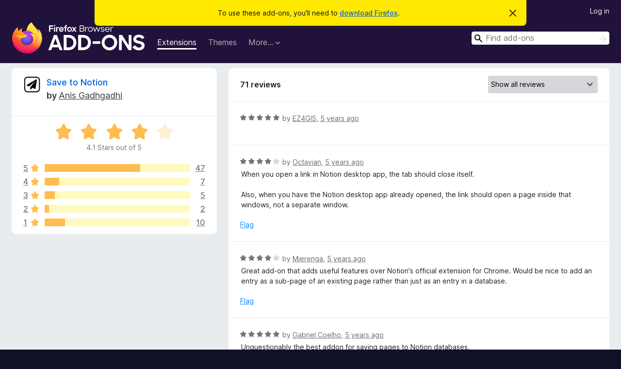

--- FILE ---
content_type: text/html; charset=utf-8
request_url: https://addons.mozilla.org/en-US/firefox/addon/save-to-notion/reviews/?page=3
body_size: 9977
content:
<!DOCTYPE html>
<html lang="en-US" dir="ltr"><head><title data-react-helmet="true">Reviews for Save to Notion – Add-ons for Firefox (en-US)</title><meta charSet="utf-8"/><meta name="viewport" content="width=device-width, initial-scale=1"/><link href="/static-frontend/Inter-roman-subset-en_de_fr_ru_es_pt_pl_it.var.2ce5ad921c3602b1e5370b3c86033681.woff2" crossorigin="anonymous" rel="preload" as="font" type="font/woff2"/><link href="/static-frontend/amo-2c9b371cc4de1aad916e.css" integrity="sha512-xpIl0TE0BdHR7KIMx6yfLd2kiIdWqrmXT81oEQ2j3ierwSeZB5WzmlhM7zJEHvI5XqPZYwMlGu/Pk0f13trpzQ==" crossorigin="anonymous" rel="stylesheet" type="text/css"/><meta data-react-helmet="true" name="description" content="Reviews and ratings for Save to Notion. Find out what other users think about Save to Notion and add it to your Firefox Browser."/><link rel="shortcut icon" href="/favicon.ico?v=3"/><link data-react-helmet="true" title="Firefox Add-ons" rel="search" type="application/opensearchdescription+xml" href="/en-US/firefox/opensearch.xml"/><link data-react-helmet="true" rel="canonical" href="https://addons.mozilla.org/en-US/firefox/addon/save-to-notion/reviews/"/></head><body><div id="react-view"><div class="Page-amo"><header class="Header"><div class="Notice Notice-warning GetFirefoxBanner Notice-dismissible"><div class="Notice-icon"></div><div class="Notice-column"><div class="Notice-content"><p class="Notice-text"><span class="GetFirefoxBanner-content">To use these add-ons, you&#x27;ll need to <a class="Button Button--none GetFirefoxBanner-button" href="https://www.mozilla.org/firefox/download/thanks/?s=direct&amp;utm_campaign=amo-fx-cta&amp;utm_content=banner-download-button&amp;utm_medium=referral&amp;utm_source=addons.mozilla.org">download Firefox</a>.</span></p></div></div><div class="Notice-dismisser"><button class="Button Button--none Notice-dismisser-button" type="submit"><span class="Icon Icon-inline-content IconXMark Notice-dismisser-icon"><span class="visually-hidden">Dismiss this notice</span><svg class="IconXMark-svg" version="1.1" xmlns="http://www.w3.org/2000/svg" xmlns:xlink="http://www.w3.org/1999/xlink"><g class="IconXMark-path" transform="translate(-1.000000, -1.000000)" fill="#0C0C0D"><path d="M1.293,2.707 C1.03304342,2.45592553 0.928787403,2.08412211 1.02030284,1.73449268 C1.11181828,1.38486324 1.38486324,1.11181828 1.73449268,1.02030284 C2.08412211,0.928787403 2.45592553,1.03304342 2.707,1.293 L8,6.586 L13.293,1.293 C13.5440745,1.03304342 13.9158779,0.928787403 14.2655073,1.02030284 C14.6151368,1.11181828 14.8881817,1.38486324 14.9796972,1.73449268 C15.0712126,2.08412211 14.9669566,2.45592553 14.707,2.707 L9.414,8 L14.707,13.293 C15.0859722,13.6853789 15.0805524,14.3090848 14.6948186,14.6948186 C14.3090848,15.0805524 13.6853789,15.0859722 13.293,14.707 L8,9.414 L2.707,14.707 C2.31462111,15.0859722 1.69091522,15.0805524 1.30518142,14.6948186 C0.919447626,14.3090848 0.91402779,13.6853789 1.293,13.293 L6.586,8 L1.293,2.707 Z"></path></g></svg></span></button></div></div><div class="Header-wrapper"><div class="Header-content"><a class="Header-title" href="/en-US/firefox/"><span class="visually-hidden">Firefox Browser Add-ons</span></a></div><ul class="SectionLinks Header-SectionLinks"><li><a class="SectionLinks-link SectionLinks-link-extension SectionLinks-link--active" href="/en-US/firefox/extensions/">Extensions</a></li><li><a class="SectionLinks-link SectionLinks-link-theme" href="/en-US/firefox/themes/">Themes</a></li><li><div class="DropdownMenu SectionLinks-link SectionLinks-dropdown"><button class="DropdownMenu-button" title="More…" type="button" aria-haspopup="true"><span class="DropdownMenu-button-text">More…</span><span class="Icon Icon-inverted-caret"></span></button><ul class="DropdownMenu-items" aria-hidden="true" aria-label="submenu"><li class="DropdownMenuItem DropdownMenuItem-section SectionLinks-subheader">for Firefox</li><li class="DropdownMenuItem DropdownMenuItem-link"><a class="SectionLinks-dropdownlink" href="/en-US/firefox/language-tools/">Dictionaries &amp; Language Packs</a></li><li class="DropdownMenuItem DropdownMenuItem-section SectionLinks-subheader">Other Browser Sites</li><li class="DropdownMenuItem DropdownMenuItem-link"><a class="SectionLinks-clientApp-android" data-clientapp="android" href="/en-US/android/">Add-ons for Android</a></li></ul></div></li></ul><div class="Header-user-and-external-links"><a class="Button Button--none Header-authenticate-button Header-button Button--micro" href="#login">Log in</a></div><form action="/en-US/firefox/search/" class="SearchForm Header-search-form Header-search-form--desktop" method="GET" data-no-csrf="true" role="search"><div class="AutoSearchInput"><label class="AutoSearchInput-label visually-hidden" for="AutoSearchInput-q">Search</label><div class="AutoSearchInput-search-box"><span class="Icon Icon-magnifying-glass AutoSearchInput-icon-magnifying-glass"></span><div role="combobox" aria-haspopup="listbox" aria-owns="react-autowhatever-1" aria-expanded="false"><input type="search" autoComplete="off" aria-autocomplete="list" aria-controls="react-autowhatever-1" class="AutoSearchInput-query" id="AutoSearchInput-q" maxLength="100" minLength="2" name="q" placeholder="Find add-ons" value=""/><div id="react-autowhatever-1" role="listbox"></div></div><button class="AutoSearchInput-submit-button" type="submit"><span class="visually-hidden">Search</span><span class="Icon Icon-arrow"></span></button></div></div></form></div></header><div class="Page-content"><div class="Page Page-not-homepage"><div class="AppBanner"></div><div class="AddonReviewList AddonReviewList--extension"><section class="Card AddonSummaryCard Card--no-footer"><header class="Card-header"><div class="Card-header-text"><div class="AddonSummaryCard-header"><div class="AddonSummaryCard-header-icon"><a href="/en-US/firefox/addon/save-to-notion/"><img class="AddonSummaryCard-header-icon-image" src="https://addons.mozilla.org/user-media/addon_icons/2658/2658761-64.png?modified=73e6eb1c" alt="Add-on icon"/></a></div><div class="AddonSummaryCard-header-text"><h1 class="visually-hidden">Reviews for Save to Notion</h1><h1 class="AddonTitle"><a href="/en-US/firefox/addon/save-to-notion/">Save to Notion</a><span class="AddonTitle-author"> <!-- -->by<!-- --> <a href="/en-US/firefox/user/16239548/">Anis Gadhgadhi</a></span></h1></div></div></div></header><div class="Card-contents"><div class="AddonSummaryCard-overallRatingStars"><div class="Rating Rating--large Rating--yellowStars" title="Rated 4.1 out of 5"><div class="Rating-star Rating-rating-1 Rating-selected-star" title="Rated 4.1 out of 5"></div><div class="Rating-star Rating-rating-2 Rating-selected-star" title="Rated 4.1 out of 5"></div><div class="Rating-star Rating-rating-3 Rating-selected-star" title="Rated 4.1 out of 5"></div><div class="Rating-star Rating-rating-4 Rating-selected-star" title="Rated 4.1 out of 5"></div><div class="Rating-star Rating-rating-5" title="Rated 4.1 out of 5"></div><span class="visually-hidden">Rated 4.1 out of 5</span></div><div class="AddonSummaryCard-addonAverage">4.1 Stars out of 5</div></div><div class="RatingsByStar"><div class="RatingsByStar-graph"><a class="RatingsByStar-row" rel="nofollow" title="Read all 47 five-star reviews" href="/en-US/firefox/addon/save-to-notion/reviews/?score=5"><div class="RatingsByStar-star">5<span class="Icon Icon-star-yellow"></span></div></a><a class="RatingsByStar-row" rel="nofollow" title="Read all 47 five-star reviews" href="/en-US/firefox/addon/save-to-notion/reviews/?score=5"><div class="RatingsByStar-barContainer"><div class="RatingsByStar-bar RatingsByStar-barFrame"><div class="RatingsByStar-bar RatingsByStar-barValue RatingsByStar-barValue--66pct RatingsByStar-partialBar"></div></div></div></a><a class="RatingsByStar-row" rel="nofollow" title="Read all 47 five-star reviews" href="/en-US/firefox/addon/save-to-notion/reviews/?score=5"><div class="RatingsByStar-count">47</div></a><a class="RatingsByStar-row" rel="nofollow" title="Read all 7 four-star reviews" href="/en-US/firefox/addon/save-to-notion/reviews/?score=4"><div class="RatingsByStar-star">4<span class="Icon Icon-star-yellow"></span></div></a><a class="RatingsByStar-row" rel="nofollow" title="Read all 7 four-star reviews" href="/en-US/firefox/addon/save-to-notion/reviews/?score=4"><div class="RatingsByStar-barContainer"><div class="RatingsByStar-bar RatingsByStar-barFrame"><div class="RatingsByStar-bar RatingsByStar-barValue RatingsByStar-barValue--10pct RatingsByStar-partialBar"></div></div></div></a><a class="RatingsByStar-row" rel="nofollow" title="Read all 7 four-star reviews" href="/en-US/firefox/addon/save-to-notion/reviews/?score=4"><div class="RatingsByStar-count">7</div></a><a class="RatingsByStar-row" rel="nofollow" title="Read all 5 three-star reviews" href="/en-US/firefox/addon/save-to-notion/reviews/?score=3"><div class="RatingsByStar-star">3<span class="Icon Icon-star-yellow"></span></div></a><a class="RatingsByStar-row" rel="nofollow" title="Read all 5 three-star reviews" href="/en-US/firefox/addon/save-to-notion/reviews/?score=3"><div class="RatingsByStar-barContainer"><div class="RatingsByStar-bar RatingsByStar-barFrame"><div class="RatingsByStar-bar RatingsByStar-barValue RatingsByStar-barValue--7pct RatingsByStar-partialBar"></div></div></div></a><a class="RatingsByStar-row" rel="nofollow" title="Read all 5 three-star reviews" href="/en-US/firefox/addon/save-to-notion/reviews/?score=3"><div class="RatingsByStar-count">5</div></a><a class="RatingsByStar-row" rel="nofollow" title="Read all 2 two-star reviews" href="/en-US/firefox/addon/save-to-notion/reviews/?score=2"><div class="RatingsByStar-star">2<span class="Icon Icon-star-yellow"></span></div></a><a class="RatingsByStar-row" rel="nofollow" title="Read all 2 two-star reviews" href="/en-US/firefox/addon/save-to-notion/reviews/?score=2"><div class="RatingsByStar-barContainer"><div class="RatingsByStar-bar RatingsByStar-barFrame"><div class="RatingsByStar-bar RatingsByStar-barValue RatingsByStar-barValue--3pct RatingsByStar-partialBar"></div></div></div></a><a class="RatingsByStar-row" rel="nofollow" title="Read all 2 two-star reviews" href="/en-US/firefox/addon/save-to-notion/reviews/?score=2"><div class="RatingsByStar-count">2</div></a><a class="RatingsByStar-row" rel="nofollow" title="Read all 10 one-star reviews" href="/en-US/firefox/addon/save-to-notion/reviews/?score=1"><div class="RatingsByStar-star">1<span class="Icon Icon-star-yellow"></span></div></a><a class="RatingsByStar-row" rel="nofollow" title="Read all 10 one-star reviews" href="/en-US/firefox/addon/save-to-notion/reviews/?score=1"><div class="RatingsByStar-barContainer"><div class="RatingsByStar-bar RatingsByStar-barFrame"><div class="RatingsByStar-bar RatingsByStar-barValue RatingsByStar-barValue--14pct RatingsByStar-partialBar"></div></div></div></a><a class="RatingsByStar-row" rel="nofollow" title="Read all 10 one-star reviews" href="/en-US/firefox/addon/save-to-notion/reviews/?score=1"><div class="RatingsByStar-count">10</div></a></div></div></div></section><div class="AddonReviewList-reviews"><section class="Card CardList AddonReviewList-reviews-listing"><header class="Card-header"><div class="Card-header-text"><div class="AddonReviewList-cardListHeader"><div class="AddonReviewList-reviewCount">71 reviews</div><div class="AddonReviewList-filterByScore"><select class="Select AddonReviewList-filterByScoreSelector"><option value="SHOW_ALL_REVIEWS" selected="">Show all reviews</option><option value="5">Show only five-star reviews</option><option value="4">Show only four-star reviews</option><option value="3">Show only three-star reviews</option><option value="2">Show only two-star reviews</option><option value="1">Show only one-star reviews</option></select></div></div></div></header><div class="Card-contents"><ul><li><div class="AddonReviewCard AddonReviewCard-ratingOnly AddonReviewCard-viewOnly"><div class="AddonReviewCard-container"><div class="UserReview"><div class="UserReview-byLine"><div class="Rating Rating--small" title="Rated 5 out of 5"><div class="Rating-star Rating-rating-1 Rating-selected-star" title="Rated 5 out of 5"></div><div class="Rating-star Rating-rating-2 Rating-selected-star" title="Rated 5 out of 5"></div><div class="Rating-star Rating-rating-3 Rating-selected-star" title="Rated 5 out of 5"></div><div class="Rating-star Rating-rating-4 Rating-selected-star" title="Rated 5 out of 5"></div><div class="Rating-star Rating-rating-5 Rating-selected-star" title="Rated 5 out of 5"></div><span class="visually-hidden">Rated 5 out of 5</span></div><span class="AddonReviewCard-authorByLine">by <a href="/en-US/firefox/user/16872348/">EZ4GIS</a>, <a title="May 17, 2021 5:53 PM" href="/en-US/firefox/addon/save-to-notion/reviews/1709360/">5 years ago</a></span></div><section class="Card ShowMoreCard UserReview-body UserReview-emptyBody ShowMoreCard--expanded Card--no-style Card--no-header Card--no-footer"><div class="Card-contents"><div class="ShowMoreCard-contents"><div></div></div></div></section><div class="AddonReviewCard-allControls"></div></div></div></div></li><li><div class="AddonReviewCard AddonReviewCard-viewOnly"><div class="AddonReviewCard-container"><div class="UserReview"><div class="UserReview-byLine"><div class="Rating Rating--small" title="Rated 4 out of 5"><div class="Rating-star Rating-rating-1 Rating-selected-star" title="Rated 4 out of 5"></div><div class="Rating-star Rating-rating-2 Rating-selected-star" title="Rated 4 out of 5"></div><div class="Rating-star Rating-rating-3 Rating-selected-star" title="Rated 4 out of 5"></div><div class="Rating-star Rating-rating-4 Rating-selected-star" title="Rated 4 out of 5"></div><div class="Rating-star Rating-rating-5" title="Rated 4 out of 5"></div><span class="visually-hidden">Rated 4 out of 5</span></div><span class="AddonReviewCard-authorByLine">by <a href="/en-US/firefox/user/16374832/">Octavian</a>, <a title="Apr 28, 2021 8:16 AM" href="/en-US/firefox/addon/save-to-notion/reviews/1700737/">5 years ago</a></span></div><section class="Card ShowMoreCard UserReview-body ShowMoreCard--expanded Card--no-style Card--no-header Card--no-footer"><div class="Card-contents"><div class="ShowMoreCard-contents"><div>When you open a link in Notion desktop app, the tab should close itself.<br><br>Also, when you have the Notion desktop app already opened, the link should open a page inside that windows, not a separate window.</div></div></div></section><div class="AddonReviewCard-allControls"><div><button aria-describedby="flag-review-TooltipMenu" class="TooltipMenu-opener AddonReviewCard-control FlagReviewMenu-menu" title="Flag this review" type="button">Flag</button></div></div></div></div></div></li><li><div class="AddonReviewCard AddonReviewCard-viewOnly"><div class="AddonReviewCard-container"><div class="UserReview"><div class="UserReview-byLine"><div class="Rating Rating--small" title="Rated 4 out of 5"><div class="Rating-star Rating-rating-1 Rating-selected-star" title="Rated 4 out of 5"></div><div class="Rating-star Rating-rating-2 Rating-selected-star" title="Rated 4 out of 5"></div><div class="Rating-star Rating-rating-3 Rating-selected-star" title="Rated 4 out of 5"></div><div class="Rating-star Rating-rating-4 Rating-selected-star" title="Rated 4 out of 5"></div><div class="Rating-star Rating-rating-5" title="Rated 4 out of 5"></div><span class="visually-hidden">Rated 4 out of 5</span></div><span class="AddonReviewCard-authorByLine">by <a href="/en-US/firefox/user/16840346/">Mierenga</a>, <a title="Apr 25, 2021 1:05 AM" href="/en-US/firefox/addon/save-to-notion/reviews/1699421/">5 years ago</a></span></div><section class="Card ShowMoreCard UserReview-body ShowMoreCard--expanded Card--no-style Card--no-header Card--no-footer"><div class="Card-contents"><div class="ShowMoreCard-contents"><div>Great add-on that adds useful features over Notion's official extension for Chrome. Would be nice to add an entry as a sub-page of an existing page rather than just as an entry in a database.</div></div></div></section><div class="AddonReviewCard-allControls"><div><button aria-describedby="flag-review-TooltipMenu" class="TooltipMenu-opener AddonReviewCard-control FlagReviewMenu-menu" title="Flag this review" type="button">Flag</button></div></div></div></div></div></li><li><div class="AddonReviewCard AddonReviewCard-viewOnly"><div class="AddonReviewCard-container"><div class="UserReview"><div class="UserReview-byLine"><div class="Rating Rating--small" title="Rated 5 out of 5"><div class="Rating-star Rating-rating-1 Rating-selected-star" title="Rated 5 out of 5"></div><div class="Rating-star Rating-rating-2 Rating-selected-star" title="Rated 5 out of 5"></div><div class="Rating-star Rating-rating-3 Rating-selected-star" title="Rated 5 out of 5"></div><div class="Rating-star Rating-rating-4 Rating-selected-star" title="Rated 5 out of 5"></div><div class="Rating-star Rating-rating-5 Rating-selected-star" title="Rated 5 out of 5"></div><span class="visually-hidden">Rated 5 out of 5</span></div><span class="AddonReviewCard-authorByLine">by <a href="/en-US/firefox/user/16068113/">Gabriel Coelho</a>, <a title="Mar 13, 2021 5:12 PM" href="/en-US/firefox/addon/save-to-notion/reviews/1680679/">5 years ago</a></span></div><section class="Card ShowMoreCard UserReview-body ShowMoreCard--expanded Card--no-style Card--no-header Card--no-footer"><div class="Card-contents"><div class="ShowMoreCard-contents"><div>Unquestionably the best addon for saving pages to Notion databases.</div></div></div></section><div class="AddonReviewCard-allControls"><div><button aria-describedby="flag-review-TooltipMenu" class="TooltipMenu-opener AddonReviewCard-control FlagReviewMenu-menu" title="Flag this review" type="button">Flag</button></div></div></div></div></div></li><li><div class="AddonReviewCard AddonReviewCard-viewOnly"><div class="AddonReviewCard-container"><div class="UserReview"><div class="UserReview-byLine"><div class="Rating Rating--small" title="Rated 5 out of 5"><div class="Rating-star Rating-rating-1 Rating-selected-star" title="Rated 5 out of 5"></div><div class="Rating-star Rating-rating-2 Rating-selected-star" title="Rated 5 out of 5"></div><div class="Rating-star Rating-rating-3 Rating-selected-star" title="Rated 5 out of 5"></div><div class="Rating-star Rating-rating-4 Rating-selected-star" title="Rated 5 out of 5"></div><div class="Rating-star Rating-rating-5 Rating-selected-star" title="Rated 5 out of 5"></div><span class="visually-hidden">Rated 5 out of 5</span></div><span class="AddonReviewCard-authorByLine">by <a href="/en-US/firefox/user/16511528/">sweessess</a>, <a title="Feb 27, 2021 9:19 PM" href="/en-US/firefox/addon/save-to-notion/reviews/1673399/">5 years ago</a></span></div><section class="Card ShowMoreCard UserReview-body ShowMoreCard--expanded Card--no-style Card--no-header Card--no-footer"><div class="Card-contents"><div class="ShowMoreCard-contents"><div>Really great Add-on, it helps me a lot to fill in my databases in Notion. It would be amazing if the mobile App had that function as well. Thank you!</div></div></div></section><div class="AddonReviewCard-allControls"><div><button aria-describedby="flag-review-TooltipMenu" class="TooltipMenu-opener AddonReviewCard-control FlagReviewMenu-menu" title="Flag this review" type="button">Flag</button></div></div></div></div></div></li><li><div class="AddonReviewCard AddonReviewCard-ratingOnly AddonReviewCard-viewOnly"><div class="AddonReviewCard-container"><div class="UserReview"><div class="UserReview-byLine"><div class="Rating Rating--small" title="Rated 5 out of 5"><div class="Rating-star Rating-rating-1 Rating-selected-star" title="Rated 5 out of 5"></div><div class="Rating-star Rating-rating-2 Rating-selected-star" title="Rated 5 out of 5"></div><div class="Rating-star Rating-rating-3 Rating-selected-star" title="Rated 5 out of 5"></div><div class="Rating-star Rating-rating-4 Rating-selected-star" title="Rated 5 out of 5"></div><div class="Rating-star Rating-rating-5 Rating-selected-star" title="Rated 5 out of 5"></div><span class="visually-hidden">Rated 5 out of 5</span></div><span class="AddonReviewCard-authorByLine">by <a href="/en-US/firefox/user/16710849/">hikingout</a>, <a title="Feb 27, 2021 3:04 AM" href="/en-US/firefox/addon/save-to-notion/reviews/1672936/">5 years ago</a></span></div><section class="Card ShowMoreCard UserReview-body UserReview-emptyBody ShowMoreCard--expanded Card--no-style Card--no-header Card--no-footer"><div class="Card-contents"><div class="ShowMoreCard-contents"><div></div></div></div></section><div class="AddonReviewCard-allControls"></div></div></div></div></li><li><div class="AddonReviewCard AddonReviewCard-viewOnly"><div class="AddonReviewCard-container"><div class="UserReview"><div class="UserReview-byLine"><div class="Rating Rating--small" title="Rated 5 out of 5"><div class="Rating-star Rating-rating-1 Rating-selected-star" title="Rated 5 out of 5"></div><div class="Rating-star Rating-rating-2 Rating-selected-star" title="Rated 5 out of 5"></div><div class="Rating-star Rating-rating-3 Rating-selected-star" title="Rated 5 out of 5"></div><div class="Rating-star Rating-rating-4 Rating-selected-star" title="Rated 5 out of 5"></div><div class="Rating-star Rating-rating-5 Rating-selected-star" title="Rated 5 out of 5"></div><span class="visually-hidden">Rated 5 out of 5</span></div><span class="AddonReviewCard-authorByLine">by <a href="/en-US/firefox/user/16674422/">lxvs</a>, <a title="Feb 13, 2021 1:27 PM" href="/en-US/firefox/addon/save-to-notion/reviews/1665662/">5 years ago</a></span></div><section class="Card ShowMoreCard UserReview-body ShowMoreCard--expanded Card--no-style Card--no-header Card--no-footer"><div class="Card-contents"><div class="ShowMoreCard-contents"><div>Better than the official one! Good job!</div></div></div></section><div class="AddonReviewCard-allControls"><div><button aria-describedby="flag-review-TooltipMenu" class="TooltipMenu-opener AddonReviewCard-control FlagReviewMenu-menu" title="Flag this review" type="button">Flag</button></div></div></div></div></div></li><li><div class="AddonReviewCard AddonReviewCard-ratingOnly AddonReviewCard-viewOnly"><div class="AddonReviewCard-container"><div class="UserReview"><div class="UserReview-byLine"><div class="Rating Rating--small" title="Rated 5 out of 5"><div class="Rating-star Rating-rating-1 Rating-selected-star" title="Rated 5 out of 5"></div><div class="Rating-star Rating-rating-2 Rating-selected-star" title="Rated 5 out of 5"></div><div class="Rating-star Rating-rating-3 Rating-selected-star" title="Rated 5 out of 5"></div><div class="Rating-star Rating-rating-4 Rating-selected-star" title="Rated 5 out of 5"></div><div class="Rating-star Rating-rating-5 Rating-selected-star" title="Rated 5 out of 5"></div><span class="visually-hidden">Rated 5 out of 5</span></div><span class="AddonReviewCard-authorByLine">by <a href="/en-US/firefox/user/13640578/">erdeebee</a>, <a title="Feb 10, 2021 1:46 PM" href="/en-US/firefox/addon/save-to-notion/reviews/1664316/">5 years ago</a></span></div><section class="Card ShowMoreCard UserReview-body UserReview-emptyBody ShowMoreCard--expanded Card--no-style Card--no-header Card--no-footer"><div class="Card-contents"><div class="ShowMoreCard-contents"><div></div></div></div></section><div class="AddonReviewCard-allControls"></div></div></div></div></li><li><div class="AddonReviewCard AddonReviewCard-viewOnly"><div class="AddonReviewCard-container"><div class="UserReview"><div class="UserReview-byLine"><div class="Rating Rating--small" title="Rated 5 out of 5"><div class="Rating-star Rating-rating-1 Rating-selected-star" title="Rated 5 out of 5"></div><div class="Rating-star Rating-rating-2 Rating-selected-star" title="Rated 5 out of 5"></div><div class="Rating-star Rating-rating-3 Rating-selected-star" title="Rated 5 out of 5"></div><div class="Rating-star Rating-rating-4 Rating-selected-star" title="Rated 5 out of 5"></div><div class="Rating-star Rating-rating-5 Rating-selected-star" title="Rated 5 out of 5"></div><span class="visually-hidden">Rated 5 out of 5</span></div><span class="AddonReviewCard-authorByLine">by <a href="/en-US/firefox/user/16664165/">TM</a>, <a title="Feb 9, 2021 1:12 PM" href="/en-US/firefox/addon/save-to-notion/reviews/1663829/">5 years ago</a></span></div><section class="Card ShowMoreCard UserReview-body ShowMoreCard--expanded Card--no-style Card--no-header Card--no-footer"><div class="Card-contents"><div class="ShowMoreCard-contents"><div>Just works absolutely flawless! I love it!<br><br>The only thing that I would love to maybe see in the future, is the ability to auto fill website data based on certain filters/regex or at least to expand the capability of the "send to highlight" feature to send some text or image directly to a certain property.<br><br>PS: If your database doesn't show up, search directly for it!</div></div></div></section><div class="AddonReviewCard-allControls"><div><button aria-describedby="flag-review-TooltipMenu" class="TooltipMenu-opener AddonReviewCard-control FlagReviewMenu-menu" title="Flag this review" type="button">Flag</button></div></div></div></div></div></li><li><div class="AddonReviewCard AddonReviewCard-ratingOnly AddonReviewCard-viewOnly"><div class="AddonReviewCard-container"><div class="UserReview"><div class="UserReview-byLine"><div class="Rating Rating--small" title="Rated 5 out of 5"><div class="Rating-star Rating-rating-1 Rating-selected-star" title="Rated 5 out of 5"></div><div class="Rating-star Rating-rating-2 Rating-selected-star" title="Rated 5 out of 5"></div><div class="Rating-star Rating-rating-3 Rating-selected-star" title="Rated 5 out of 5"></div><div class="Rating-star Rating-rating-4 Rating-selected-star" title="Rated 5 out of 5"></div><div class="Rating-star Rating-rating-5 Rating-selected-star" title="Rated 5 out of 5"></div><span class="visually-hidden">Rated 5 out of 5</span></div><span class="AddonReviewCard-authorByLine">by <a href="/en-US/firefox/user/14154142/">Firefox user 14154142</a>, <a title="Feb 2, 2021 5:16 PM" href="/en-US/firefox/addon/save-to-notion/reviews/1660547/">5 years ago</a></span></div><section class="Card ShowMoreCard UserReview-body UserReview-emptyBody ShowMoreCard--expanded Card--no-style Card--no-header Card--no-footer"><div class="Card-contents"><div class="ShowMoreCard-contents"><div></div></div></div></section><div class="AddonReviewCard-allControls"></div></div></div></div></li><li><div class="AddonReviewCard AddonReviewCard-ratingOnly AddonReviewCard-viewOnly"><div class="AddonReviewCard-container"><div class="UserReview"><div class="UserReview-byLine"><div class="Rating Rating--small" title="Rated 5 out of 5"><div class="Rating-star Rating-rating-1 Rating-selected-star" title="Rated 5 out of 5"></div><div class="Rating-star Rating-rating-2 Rating-selected-star" title="Rated 5 out of 5"></div><div class="Rating-star Rating-rating-3 Rating-selected-star" title="Rated 5 out of 5"></div><div class="Rating-star Rating-rating-4 Rating-selected-star" title="Rated 5 out of 5"></div><div class="Rating-star Rating-rating-5 Rating-selected-star" title="Rated 5 out of 5"></div><span class="visually-hidden">Rated 5 out of 5</span></div><span class="AddonReviewCard-authorByLine">by <a href="/en-US/firefox/user/13909981/">Firefox user 13909981</a>, <a title="Jan 7, 2021 12:15 PM" href="/en-US/firefox/addon/save-to-notion/reviews/1648157/">5 years ago</a></span></div><section class="Card ShowMoreCard UserReview-body UserReview-emptyBody ShowMoreCard--expanded Card--no-style Card--no-header Card--no-footer"><div class="Card-contents"><div class="ShowMoreCard-contents"><div></div></div></div></section><div class="AddonReviewCard-allControls"></div></div></div></div></li><li><div class="AddonReviewCard AddonReviewCard-ratingOnly AddonReviewCard-viewOnly"><div class="AddonReviewCard-container"><div class="UserReview"><div class="UserReview-byLine"><div class="Rating Rating--small" title="Rated 5 out of 5"><div class="Rating-star Rating-rating-1 Rating-selected-star" title="Rated 5 out of 5"></div><div class="Rating-star Rating-rating-2 Rating-selected-star" title="Rated 5 out of 5"></div><div class="Rating-star Rating-rating-3 Rating-selected-star" title="Rated 5 out of 5"></div><div class="Rating-star Rating-rating-4 Rating-selected-star" title="Rated 5 out of 5"></div><div class="Rating-star Rating-rating-5 Rating-selected-star" title="Rated 5 out of 5"></div><span class="visually-hidden">Rated 5 out of 5</span></div><span class="AddonReviewCard-authorByLine">by <a href="/en-US/firefox/user/14385101/">kay emme</a>, <a title="Dec 30, 2020 3:03 AM" href="/en-US/firefox/addon/save-to-notion/reviews/1644383/">5 years ago</a></span></div><section class="Card ShowMoreCard UserReview-body UserReview-emptyBody ShowMoreCard--expanded Card--no-style Card--no-header Card--no-footer"><div class="Card-contents"><div class="ShowMoreCard-contents"><div></div></div></div></section><div class="AddonReviewCard-allControls"></div></div></div></div></li><li><div class="AddonReviewCard AddonReviewCard-viewOnly"><div class="AddonReviewCard-container"><div class="UserReview"><div class="UserReview-byLine"><div class="Rating Rating--small" title="Rated 5 out of 5"><div class="Rating-star Rating-rating-1 Rating-selected-star" title="Rated 5 out of 5"></div><div class="Rating-star Rating-rating-2 Rating-selected-star" title="Rated 5 out of 5"></div><div class="Rating-star Rating-rating-3 Rating-selected-star" title="Rated 5 out of 5"></div><div class="Rating-star Rating-rating-4 Rating-selected-star" title="Rated 5 out of 5"></div><div class="Rating-star Rating-rating-5 Rating-selected-star" title="Rated 5 out of 5"></div><span class="visually-hidden">Rated 5 out of 5</span></div><span class="AddonReviewCard-authorByLine">by <a href="/en-US/firefox/user/36634/">GHSRobert</a>, <a title="Dec 11, 2020 6:14 AM" href="/en-US/firefox/addon/save-to-notion/reviews/1636295/">5 years ago</a></span></div><section class="Card ShowMoreCard UserReview-body ShowMoreCard--expanded Card--no-style Card--no-header Card--no-footer"><div class="Card-contents"><div class="ShowMoreCard-contents"><div>Handy to use! I can't imagine such a great shortcut to collect web pages, it's better than official clipper in some ways!</div></div></div></section><div class="AddonReviewCard-allControls"><div><button aria-describedby="flag-review-TooltipMenu" class="TooltipMenu-opener AddonReviewCard-control FlagReviewMenu-menu" title="Flag this review" type="button">Flag</button></div></div></div></div></div></li><li><div class="AddonReviewCard AddonReviewCard-ratingOnly AddonReviewCard-viewOnly"><div class="AddonReviewCard-container"><div class="UserReview"><div class="UserReview-byLine"><div class="Rating Rating--small" title="Rated 5 out of 5"><div class="Rating-star Rating-rating-1 Rating-selected-star" title="Rated 5 out of 5"></div><div class="Rating-star Rating-rating-2 Rating-selected-star" title="Rated 5 out of 5"></div><div class="Rating-star Rating-rating-3 Rating-selected-star" title="Rated 5 out of 5"></div><div class="Rating-star Rating-rating-4 Rating-selected-star" title="Rated 5 out of 5"></div><div class="Rating-star Rating-rating-5 Rating-selected-star" title="Rated 5 out of 5"></div><span class="visually-hidden">Rated 5 out of 5</span></div><span class="AddonReviewCard-authorByLine">by <a href="/en-US/firefox/user/15320627/">Maksim Tsisar</a>, <a title="Nov 23, 2020 2:33 PM" href="/en-US/firefox/addon/save-to-notion/reviews/1627688/">5 years ago</a></span></div><section class="Card ShowMoreCard UserReview-body UserReview-emptyBody ShowMoreCard--expanded Card--no-style Card--no-header Card--no-footer"><div class="Card-contents"><div class="ShowMoreCard-contents"><div></div></div></div></section><div class="AddonReviewCard-allControls"></div></div></div></div></li><li><div class="AddonReviewCard AddonReviewCard-viewOnly"><div class="AddonReviewCard-container"><div class="UserReview"><div class="UserReview-byLine"><div class="Rating Rating--small" title="Rated 1 out of 5"><div class="Rating-star Rating-rating-1 Rating-selected-star" title="Rated 1 out of 5"></div><div class="Rating-star Rating-rating-2" title="Rated 1 out of 5"></div><div class="Rating-star Rating-rating-3" title="Rated 1 out of 5"></div><div class="Rating-star Rating-rating-4" title="Rated 1 out of 5"></div><div class="Rating-star Rating-rating-5" title="Rated 1 out of 5"></div><span class="visually-hidden">Rated 1 out of 5</span></div><span class="AddonReviewCard-authorByLine">by <a href="/en-US/firefox/user/14181257/">Zygen</a>, <a title="Nov 19, 2020 7:25 PM" href="/en-US/firefox/addon/save-to-notion/reviews/1626041/">5 years ago</a></span></div><section class="Card ShowMoreCard UserReview-body ShowMoreCard--expanded Card--no-style Card--no-header Card--no-footer"><div class="Card-contents"><div class="ShowMoreCard-contents"><div>This extension use to be amazing, but has been broken for a year now almost, will eventually break after the notion session expires. I would LOVE to recommend this, but it is just currently broken.</div></div></div></section><div class="AddonReviewCard-allControls"><div><button aria-describedby="flag-review-TooltipMenu" class="TooltipMenu-opener AddonReviewCard-control FlagReviewMenu-menu" title="Flag this review" type="button">Flag</button></div></div></div></div></div></li><li><div class="AddonReviewCard AddonReviewCard-ratingOnly AddonReviewCard-viewOnly"><div class="AddonReviewCard-container"><div class="UserReview"><div class="UserReview-byLine"><div class="Rating Rating--small" title="Rated 5 out of 5"><div class="Rating-star Rating-rating-1 Rating-selected-star" title="Rated 5 out of 5"></div><div class="Rating-star Rating-rating-2 Rating-selected-star" title="Rated 5 out of 5"></div><div class="Rating-star Rating-rating-3 Rating-selected-star" title="Rated 5 out of 5"></div><div class="Rating-star Rating-rating-4 Rating-selected-star" title="Rated 5 out of 5"></div><div class="Rating-star Rating-rating-5 Rating-selected-star" title="Rated 5 out of 5"></div><span class="visually-hidden">Rated 5 out of 5</span></div><span class="AddonReviewCard-authorByLine">by <a href="/en-US/firefox/user/13915216/">Firefox user 13915216</a>, <a title="Nov 17, 2020 11:48 PM" href="/en-US/firefox/addon/save-to-notion/reviews/1625009/">5 years ago</a></span></div><section class="Card ShowMoreCard UserReview-body UserReview-emptyBody ShowMoreCard--expanded Card--no-style Card--no-header Card--no-footer"><div class="Card-contents"><div class="ShowMoreCard-contents"><div></div></div></div></section><div class="AddonReviewCard-allControls"></div></div></div></div></li><li><div class="AddonReviewCard AddonReviewCard-ratingOnly AddonReviewCard-viewOnly"><div class="AddonReviewCard-container"><div class="UserReview"><div class="UserReview-byLine"><div class="Rating Rating--small" title="Rated 5 out of 5"><div class="Rating-star Rating-rating-1 Rating-selected-star" title="Rated 5 out of 5"></div><div class="Rating-star Rating-rating-2 Rating-selected-star" title="Rated 5 out of 5"></div><div class="Rating-star Rating-rating-3 Rating-selected-star" title="Rated 5 out of 5"></div><div class="Rating-star Rating-rating-4 Rating-selected-star" title="Rated 5 out of 5"></div><div class="Rating-star Rating-rating-5 Rating-selected-star" title="Rated 5 out of 5"></div><span class="visually-hidden">Rated 5 out of 5</span></div><span class="AddonReviewCard-authorByLine">by <a href="/en-US/firefox/user/16419243/">Firefox user 16419243</a>, <a title="Nov 7, 2020 11:50 AM" href="/en-US/firefox/addon/save-to-notion/reviews/1620352/">5 years ago</a></span></div><section class="Card ShowMoreCard UserReview-body UserReview-emptyBody ShowMoreCard--expanded Card--no-style Card--no-header Card--no-footer"><div class="Card-contents"><div class="ShowMoreCard-contents"><div></div></div></div></section><div class="AddonReviewCard-allControls"></div></div></div></div></li><li><div class="AddonReviewCard AddonReviewCard-viewOnly"><div class="AddonReviewCard-container"><div class="UserReview"><div class="UserReview-byLine"><div class="Rating Rating--small" title="Rated 5 out of 5"><div class="Rating-star Rating-rating-1 Rating-selected-star" title="Rated 5 out of 5"></div><div class="Rating-star Rating-rating-2 Rating-selected-star" title="Rated 5 out of 5"></div><div class="Rating-star Rating-rating-3 Rating-selected-star" title="Rated 5 out of 5"></div><div class="Rating-star Rating-rating-4 Rating-selected-star" title="Rated 5 out of 5"></div><div class="Rating-star Rating-rating-5 Rating-selected-star" title="Rated 5 out of 5"></div><span class="visually-hidden">Rated 5 out of 5</span></div><span class="AddonReviewCard-authorByLine">by <a href="/en-US/firefox/user/12374435/">evxeon</a>, <a title="Nov 7, 2020 1:56 AM" href="/en-US/firefox/addon/save-to-notion/reviews/1620212/">5 years ago</a></span></div><section class="Card ShowMoreCard UserReview-body ShowMoreCard--expanded Card--no-style Card--no-header Card--no-footer"><div class="Card-contents"><div class="ShowMoreCard-contents"><div>Отличное расширение! Использую в двух разных браузерах. Позволяет добавлять различную информацию в другие колонки таблицы (пользуюсь в основном таблицами в Notion). Рекомендую к установке. Намного лучше, чем клиппер от самих разработчиков Notion.</div></div></div></section><div class="AddonReviewCard-allControls"><div><button aria-describedby="flag-review-TooltipMenu" class="TooltipMenu-opener AddonReviewCard-control FlagReviewMenu-menu" title="Flag this review" type="button">Flag</button></div></div></div></div></div></li><li><div class="AddonReviewCard AddonReviewCard-viewOnly"><div class="AddonReviewCard-container"><div class="UserReview"><div class="UserReview-byLine"><div class="Rating Rating--small" title="Rated 5 out of 5"><div class="Rating-star Rating-rating-1 Rating-selected-star" title="Rated 5 out of 5"></div><div class="Rating-star Rating-rating-2 Rating-selected-star" title="Rated 5 out of 5"></div><div class="Rating-star Rating-rating-3 Rating-selected-star" title="Rated 5 out of 5"></div><div class="Rating-star Rating-rating-4 Rating-selected-star" title="Rated 5 out of 5"></div><div class="Rating-star Rating-rating-5 Rating-selected-star" title="Rated 5 out of 5"></div><span class="visually-hidden">Rated 5 out of 5</span></div><span class="AddonReviewCard-authorByLine">by <a href="/en-US/firefox/user/5702910/">ronlm</a>, <a title="Oct 29, 2020 2:43 AM" href="/en-US/firefox/addon/save-to-notion/reviews/1615585/">5 years ago</a></span></div><section class="Card ShowMoreCard UserReview-body ShowMoreCard--expanded Card--no-style Card--no-header Card--no-footer"><div class="Card-contents"><div class="ShowMoreCard-contents"><div>Awesome!  Notion should pay you for this. Thanks so much!</div></div></div></section><div class="AddonReviewCard-allControls"><div><button aria-describedby="flag-review-TooltipMenu" class="TooltipMenu-opener AddonReviewCard-control FlagReviewMenu-menu" title="Flag this review" type="button">Flag</button></div></div></div></div></div></li><li><div class="AddonReviewCard AddonReviewCard-ratingOnly AddonReviewCard-viewOnly"><div class="AddonReviewCard-container"><div class="UserReview"><div class="UserReview-byLine"><div class="Rating Rating--small" title="Rated 5 out of 5"><div class="Rating-star Rating-rating-1 Rating-selected-star" title="Rated 5 out of 5"></div><div class="Rating-star Rating-rating-2 Rating-selected-star" title="Rated 5 out of 5"></div><div class="Rating-star Rating-rating-3 Rating-selected-star" title="Rated 5 out of 5"></div><div class="Rating-star Rating-rating-4 Rating-selected-star" title="Rated 5 out of 5"></div><div class="Rating-star Rating-rating-5 Rating-selected-star" title="Rated 5 out of 5"></div><span class="visually-hidden">Rated 5 out of 5</span></div><span class="AddonReviewCard-authorByLine">by <a href="/en-US/firefox/user/16031089/">Firefox user 16031089</a>, <a title="Sep 20, 2020 11:24 AM" href="/en-US/firefox/addon/save-to-notion/reviews/1598688/">5 years ago</a></span></div><section class="Card ShowMoreCard UserReview-body UserReview-emptyBody ShowMoreCard--expanded Card--no-style Card--no-header Card--no-footer"><div class="Card-contents"><div class="ShowMoreCard-contents"><div></div></div></div></section><div class="AddonReviewCard-allControls"></div></div></div></div></li><li><div class="AddonReviewCard AddonReviewCard-ratingOnly AddonReviewCard-viewOnly"><div class="AddonReviewCard-container"><div class="UserReview"><div class="UserReview-byLine"><div class="Rating Rating--small" title="Rated 5 out of 5"><div class="Rating-star Rating-rating-1 Rating-selected-star" title="Rated 5 out of 5"></div><div class="Rating-star Rating-rating-2 Rating-selected-star" title="Rated 5 out of 5"></div><div class="Rating-star Rating-rating-3 Rating-selected-star" title="Rated 5 out of 5"></div><div class="Rating-star Rating-rating-4 Rating-selected-star" title="Rated 5 out of 5"></div><div class="Rating-star Rating-rating-5 Rating-selected-star" title="Rated 5 out of 5"></div><span class="visually-hidden">Rated 5 out of 5</span></div><span class="AddonReviewCard-authorByLine">by <a href="/en-US/firefox/user/12828233/">Firefox user 12828233</a>, <a title="Sep 19, 2020 5:49 PM" href="/en-US/firefox/addon/save-to-notion/reviews/1598432/">5 years ago</a></span></div><section class="Card ShowMoreCard UserReview-body UserReview-emptyBody ShowMoreCard--expanded Card--no-style Card--no-header Card--no-footer"><div class="Card-contents"><div class="ShowMoreCard-contents"><div></div></div></div></section><div class="AddonReviewCard-allControls"></div></div></div></div></li></ul></div><footer class="Card-footer undefined"><div class="Paginate"><div class="Paginate-links"><a rel="prev" class="Button Button--cancel Paginate-item Paginate-item--previous" href="/en-US/firefox/addon/save-to-notion/reviews/?page=2">Previous</a><a class="Button Button--cancel Paginate-item" href="/en-US/firefox/addon/save-to-notion/reviews/?page=1">1</a><a rel="prev" class="Button Button--cancel Paginate-item" href="/en-US/firefox/addon/save-to-notion/reviews/?page=2">2</a><button class="Button Button--cancel Paginate-item Paginate-item--current-page Button--disabled" type="submit" disabled="">3</button><button class="Button Button--cancel Paginate-item Paginate-item--next Button--disabled" type="submit" disabled="">Next</button></div><div class="Paginate-page-number">Page 3 of 3</div></div></footer></section></div></div></div></div><footer class="Footer"><div class="Footer-wrapper"><div class="Footer-mozilla-link-wrapper"><a class="Footer-mozilla-link" href="https://mozilla.org/" title="Go to Mozilla&#x27;s homepage"><span class="Icon Icon-mozilla Footer-mozilla-logo"><span class="visually-hidden">Go to Mozilla&#x27;s homepage</span></span></a></div><section class="Footer-amo-links"><h4 class="Footer-links-header"><a href="/en-US/firefox/">Add-ons</a></h4><ul class="Footer-links"><li><a href="/en-US/about">About</a></li><li><a class="Footer-blog-link" href="/blog/">Firefox Add-ons Blog</a></li><li><a class="Footer-extension-workshop-link" href="https://extensionworkshop.com/?utm_content=footer-link&amp;utm_medium=referral&amp;utm_source=addons.mozilla.org">Extension Workshop</a></li><li><a href="/en-US/developers/">Developer Hub</a></li><li><a class="Footer-developer-policies-link" href="https://extensionworkshop.com/documentation/publish/add-on-policies/?utm_medium=photon-footer&amp;utm_source=addons.mozilla.org">Developer Policies</a></li><li><a class="Footer-community-blog-link" href="https://blog.mozilla.com/addons?utm_content=footer-link&amp;utm_medium=referral&amp;utm_source=addons.mozilla.org">Community Blog</a></li><li><a href="https://discourse.mozilla-community.org/c/add-ons">Forum</a></li><li><a class="Footer-bug-report-link" href="https://developer.mozilla.org/docs/Mozilla/Add-ons/Contact_us">Report a bug</a></li><li><a href="/en-US/review_guide">Review Guide</a></li></ul></section><section class="Footer-browsers-links"><h4 class="Footer-links-header">Browsers</h4><ul class="Footer-links"><li><a class="Footer-desktop-link" href="https://www.mozilla.org/firefox/new/?utm_content=footer-link&amp;utm_medium=referral&amp;utm_source=addons.mozilla.org">Desktop</a></li><li><a class="Footer-mobile-link" href="https://www.mozilla.org/firefox/mobile/?utm_content=footer-link&amp;utm_medium=referral&amp;utm_source=addons.mozilla.org">Mobile</a></li><li><a class="Footer-enterprise-link" href="https://www.mozilla.org/firefox/enterprise/?utm_content=footer-link&amp;utm_medium=referral&amp;utm_source=addons.mozilla.org">Enterprise</a></li></ul></section><section class="Footer-product-links"><h4 class="Footer-links-header">Products</h4><ul class="Footer-links"><li><a class="Footer-browsers-link" href="https://www.mozilla.org/firefox/browsers/?utm_content=footer-link&amp;utm_medium=referral&amp;utm_source=addons.mozilla.org">Browsers</a></li><li><a class="Footer-vpn-link" href="https://www.mozilla.org/products/vpn/?utm_content=footer-link&amp;utm_medium=referral&amp;utm_source=addons.mozilla.org#pricing">VPN</a></li><li><a class="Footer-relay-link" href="https://relay.firefox.com/?utm_content=footer-link&amp;utm_medium=referral&amp;utm_source=addons.mozilla.org">Relay</a></li><li><a class="Footer-monitor-link" href="https://monitor.firefox.com/?utm_content=footer-link&amp;utm_medium=referral&amp;utm_source=addons.mozilla.org">Monitor</a></li><li><a class="Footer-pocket-link" href="https://getpocket.com?utm_content=footer-link&amp;utm_medium=referral&amp;utm_source=addons.mozilla.org">Pocket</a></li></ul><ul class="Footer-links Footer-links-social"><li class="Footer-link-social"><a href="https://bsky.app/profile/firefox.com"><span class="Icon Icon-bluesky"><span class="visually-hidden">Bluesky (@firefox.com)</span></span></a></li><li class="Footer-link-social"><a href="https://www.instagram.com/firefox/"><span class="Icon Icon-instagram"><span class="visually-hidden">Instagram (Firefox)</span></span></a></li><li class="Footer-link-social"><a href="https://www.youtube.com/firefoxchannel"><span class="Icon Icon-youtube"><span class="visually-hidden">YouTube (firefoxchannel)</span></span></a></li></ul></section><ul class="Footer-legal-links"><li><a class="Footer-privacy-link" href="https://www.mozilla.org/privacy/websites/">Privacy</a></li><li><a class="Footer-cookies-link" href="https://www.mozilla.org/privacy/websites/">Cookies</a></li><li><a class="Footer-legal-link" href="https://www.mozilla.org/about/legal/amo-policies/">Legal</a></li></ul><p class="Footer-copyright">Except where otherwise <a href="https://www.mozilla.org/en-US/about/legal/">noted</a>, content on this site is licensed under the <a href="https://creativecommons.org/licenses/by-sa/3.0/">Creative Commons Attribution Share-Alike License v3.0</a> or any later version.</p><div class="Footer-language-picker"><div class="LanguagePicker"><label for="lang-picker" class="LanguagePicker-header">Change language</label><select class="LanguagePicker-selector" id="lang-picker"><option value="cs">Čeština</option><option value="de">Deutsch</option><option value="dsb">Dolnoserbšćina</option><option value="el">Ελληνικά</option><option value="en-CA">English (Canadian)</option><option value="en-GB">English (British)</option><option value="en-US" selected="">English (US)</option><option value="es-AR">Español (de Argentina)</option><option value="es-CL">Español (de Chile)</option><option value="es-ES">Español (de España)</option><option value="es-MX">Español (de México)</option><option value="fi">suomi</option><option value="fr">Français</option><option value="fur">Furlan</option><option value="fy-NL">Frysk</option><option value="he">עברית</option><option value="hr">Hrvatski</option><option value="hsb">Hornjoserbsce</option><option value="hu">magyar</option><option value="ia">Interlingua</option><option value="it">Italiano</option><option value="ja">日本語</option><option value="ka">ქართული</option><option value="kab">Taqbaylit</option><option value="ko">한국어</option><option value="nb-NO">Norsk bokmål</option><option value="nl">Nederlands</option><option value="nn-NO">Norsk nynorsk</option><option value="pl">Polski</option><option value="pt-BR">Português (do Brasil)</option><option value="pt-PT">Português (Europeu)</option><option value="ro">Română</option><option value="ru">Русский</option><option value="sk">slovenčina</option><option value="sl">Slovenščina</option><option value="sq">Shqip</option><option value="sv-SE">Svenska</option><option value="tr">Türkçe</option><option value="uk">Українська</option><option value="vi">Tiếng Việt</option><option value="zh-CN">中文 (简体)</option><option value="zh-TW">正體中文 (繁體)</option></select></div></div></div></footer></div></div><script type="application/json" id="redux-store-state">{"abuse":{"byGUID":{},"loading":false},"addons":{"byID":{"2658761":{"authors":[{"id":16239548,"name":"Anis Gadhgadhi","url":"https:\u002F\u002Faddons.mozilla.org\u002Fen-US\u002Ffirefox\u002Fuser\u002F16239548\u002F","username":"anonymous-ed1fe42b77a45340ba94f196c9c7d901","picture_url":null}],"average_daily_users":5855,"categories":["feeds-news-blogging","bookmarks"],"contributions_url":"","created":"2020-08-21T17:43:19Z","default_locale":"en-US","description":"Save Anything to Notion\n\n≡ Features\n\n- Save screenshots, highlights, and web page content to Notion\n- Bookmark pages\n- Save Twitter threads and Gmail emails\n- Fill in the database properties (tags, relation, etc…) directly in the extension\n- Create different workflows to fit your needs.\n\n≡ Usage\n\nSave Anything to Notion! Quickly bookmark articles and save emails, job listings, cooking recipes, books, and movies - anything that matters to you, as long as it's publicly available on the web. \n\n≡ Contact\n\nIf you have an issue or want to provide feedback or suggestions, please send an email\n\n≡ Privacy\n\nThis extension does not collect any data by default. If you opt to create an optional account to access additional free features like cloud synchronization, it will only collect your email, nothing else. This information is securely stored on AWS Cognito, a popular authentification service.\n\nThe extension does not collect any data. It does stores the URL of the current tab in local storage as part of its history feature, but this data is not sent to any server or used in any other way.\n\nYou can learn more here: https:\u002F\u002Fanisg.notion.site\u002FPrivacy-Policy-Save-to-Notion-11e1ac17c54f42f1b7b6f95e5187ba32\n\n\n≡ About\n\nSave to Notion is an independent product and is not affiliated with Notion. However, it is trusted by thousands of people who use it daily to save and organize web content.","developer_comments":null,"edit_url":"https:\u002F\u002Faddons.mozilla.org\u002Fen-US\u002Fdevelopers\u002Faddon\u002Fsave-to-notion\u002Fedit","guid":"{bd40e25c-7e66-4602-b8ef-35b979b78cbb}","has_eula":false,"has_privacy_policy":true,"homepage":null,"icon_url":"https:\u002F\u002Faddons.mozilla.org\u002Fuser-media\u002Faddon_icons\u002F2658\u002F2658761-64.png?modified=73e6eb1c","icons":{"32":"https:\u002F\u002Faddons.mozilla.org\u002Fuser-media\u002Faddon_icons\u002F2658\u002F2658761-32.png?modified=73e6eb1c","64":"https:\u002F\u002Faddons.mozilla.org\u002Fuser-media\u002Faddon_icons\u002F2658\u002F2658761-64.png?modified=73e6eb1c","128":"https:\u002F\u002Faddons.mozilla.org\u002Fuser-media\u002Faddon_icons\u002F2658\u002F2658761-128.png?modified=73e6eb1c"},"id":2658761,"is_disabled":false,"is_experimental":false,"is_noindexed":false,"last_updated":"2026-01-08T15:55:46Z","name":"Save to Notion","previews":[{"h":800,"src":"https:\u002F\u002Faddons.mozilla.org\u002Fuser-media\u002Fpreviews\u002Ffull\u002F286\u002F286476.png?modified=1692372114","thumbnail_h":333,"thumbnail_src":"https:\u002F\u002Faddons.mozilla.org\u002Fuser-media\u002Fpreviews\u002Fthumbs\u002F286\u002F286476.jpg?modified=1692372114","thumbnail_w":533,"title":null,"w":1280},{"h":800,"src":"https:\u002F\u002Faddons.mozilla.org\u002Fuser-media\u002Fpreviews\u002Ffull\u002F286\u002F286477.png?modified=1692372113","thumbnail_h":333,"thumbnail_src":"https:\u002F\u002Faddons.mozilla.org\u002Fuser-media\u002Fpreviews\u002Fthumbs\u002F286\u002F286477.jpg?modified=1692372113","thumbnail_w":533,"title":null,"w":1280},{"h":800,"src":"https:\u002F\u002Faddons.mozilla.org\u002Fuser-media\u002Fpreviews\u002Ffull\u002F286\u002F286478.png?modified=1692372116","thumbnail_h":333,"thumbnail_src":"https:\u002F\u002Faddons.mozilla.org\u002Fuser-media\u002Fpreviews\u002Fthumbs\u002F286\u002F286478.jpg?modified=1692372116","thumbnail_w":533,"title":null,"w":1280},{"h":800,"src":"https:\u002F\u002Faddons.mozilla.org\u002Fuser-media\u002Fpreviews\u002Ffull\u002F286\u002F286479.png?modified=1692372113","thumbnail_h":333,"thumbnail_src":"https:\u002F\u002Faddons.mozilla.org\u002Fuser-media\u002Fpreviews\u002Fthumbs\u002F286\u002F286479.jpg?modified=1692372113","thumbnail_w":533,"title":null,"w":1280}],"promoted":[],"ratings":{"average":4.1127,"bayesian_average":4.033388000335412,"count":71,"text_count":40,"grouped_counts":{"1":10,"2":2,"3":5,"4":7,"5":47}},"requires_payment":false,"review_url":"https:\u002F\u002Faddons.mozilla.org\u002Fen-US\u002Freviewers\u002Freview\u002F2658761","slug":"save-to-notion","status":"public","summary":"Save Anything to Notion","support_email":"hello@savetonotion.so","support_url":{"url":"https:\u002F\u002Fsavetonotion.so","outgoing":"https:\u002F\u002Fprod.outgoing.prod.webservices.mozgcp.net\u002Fv1\u002F9410d249e655b80388e6ae981c9c565d468d7b50bc6e6c0f7466be1c34f2c27e\u002Fhttps%3A\u002F\u002Fsavetonotion.so"},"tags":[],"type":"extension","url":"https:\u002F\u002Faddons.mozilla.org\u002Fen-US\u002Ffirefox\u002Faddon\u002Fsave-to-notion\u002F","weekly_downloads":71,"currentVersionId":6116408,"isMozillaSignedExtension":false,"isAndroidCompatible":false}},"byIdInURL":{"save-to-notion":2658761},"byGUID":{"{bd40e25c-7e66-4602-b8ef-35b979b78cbb}":2658761},"bySlug":{"save-to-notion":2658761},"infoBySlug":{},"lang":"en-US","loadingByIdInURL":{"save-to-notion":false}},"addonsByAuthors":{"byAddonId":{},"byAddonSlug":{},"byAuthorId":{},"countFor":{},"lang":"en-US","loadingFor":{}},"api":{"clientApp":"firefox","lang":"en-US","regionCode":"US","requestId":"218b66b1-0d8a-492f-b5e3-98d057f06183","token":null,"userAgent":"Mozilla\u002F5.0 (Macintosh; Intel Mac OS X 10_15_7) AppleWebKit\u002F537.36 (KHTML, like Gecko) Chrome\u002F131.0.0.0 Safari\u002F537.36; ClaudeBot\u002F1.0; +claudebot@anthropic.com)","userAgentInfo":{"browser":{"name":"Chrome","version":"131.0.0.0","major":"131"},"device":{"vendor":"Apple","model":"Macintosh"},"os":{"name":"Mac OS","version":"10.15.7"}}},"autocomplete":{"lang":"en-US","loading":false,"suggestions":[]},"blocks":{"blocks":{},"lang":"en-US"},"categories":{"categories":null,"loading":false},"collections":{"byId":{},"bySlug":{},"current":{"id":null,"loading":false},"userCollections":{},"addonInCollections":{},"isCollectionBeingModified":false,"hasAddonBeenAdded":false,"hasAddonBeenRemoved":false,"editingCollectionDetails":false,"lang":"en-US"},"collectionAbuseReports":{"byCollectionId":{}},"errors":{"src\u002Famo\u002Fpages\u002FAddonReviewList\u002Findex.js-save-to-notion-3":null},"errorPage":{"clearOnNext":true,"error":null,"hasError":false,"statusCode":null},"experiments":{},"home":{"homeShelves":null,"isLoading":false,"lang":"en-US","resetStateOnNextChange":false,"resultsLoaded":false,"shelves":{}},"installations":{},"landing":{"addonType":null,"category":null,"recommended":{"count":0,"results":[]},"highlyRated":{"count":0,"results":[]},"lang":"en-US","loading":false,"trending":{"count":0,"results":[]},"resultsLoaded":false},"languageTools":{"byID":{},"lang":"en-US"},"recommendations":{"byGuid":{},"lang":"en-US"},"redirectTo":{"url":null,"status":null},"reviews":{"lang":"en-US","permissions":{},"byAddon":{"save-to-notion":{"data":{"pageSize":25,"reviewCount":71,"reviews":[1709360,1700737,1699421,1680679,1673399,1672936,1665662,1664316,1663829,1660547,1648157,1644383,1636295,1627688,1626041,1625009,1620352,1620212,1615585,1598688,1598432]},"page":"3","score":null}},"byId":{"1598432":{"reviewAddon":{"iconUrl":"https:\u002F\u002Faddons.mozilla.org\u002Fuser-media\u002Faddon_icons\u002F2658\u002F2658761-64.png?modified=73e6eb1c","id":2658761,"name":"Save to Notion","slug":"save-to-notion"},"body":null,"created":"2020-09-19T17:49:44Z","id":1598432,"isDeleted":false,"isDeveloperReply":false,"isLatest":true,"score":5,"reply":null,"userId":12828233,"userName":"Firefox user 12828233","userUrl":"https:\u002F\u002Faddons.mozilla.org\u002Fen-US\u002Ffirefox\u002Fuser\u002F12828233\u002F","versionId":5101012},"1598688":{"reviewAddon":{"iconUrl":"https:\u002F\u002Faddons.mozilla.org\u002Fuser-media\u002Faddon_icons\u002F2658\u002F2658761-64.png?modified=73e6eb1c","id":2658761,"name":"Save to Notion","slug":"save-to-notion"},"body":null,"created":"2020-09-20T11:24:09Z","id":1598688,"isDeleted":false,"isDeveloperReply":false,"isLatest":true,"score":5,"reply":null,"userId":16031089,"userName":"Firefox user 16031089","userUrl":"https:\u002F\u002Faddons.mozilla.org\u002Fen-US\u002Ffirefox\u002Fuser\u002F16031089\u002F","versionId":5101012},"1615585":{"reviewAddon":{"iconUrl":"https:\u002F\u002Faddons.mozilla.org\u002Fuser-media\u002Faddon_icons\u002F2658\u002F2658761-64.png?modified=73e6eb1c","id":2658761,"name":"Save to Notion","slug":"save-to-notion"},"body":"Awesome!  Notion should pay you for this. Thanks so much!","created":"2020-10-29T02:43:25Z","id":1615585,"isDeleted":false,"isDeveloperReply":false,"isLatest":true,"score":5,"reply":null,"userId":5702910,"userName":"ronlm","userUrl":"https:\u002F\u002Faddons.mozilla.org\u002Fen-US\u002Ffirefox\u002Fuser\u002F5702910\u002F","versionId":5123572},"1620212":{"reviewAddon":{"iconUrl":"https:\u002F\u002Faddons.mozilla.org\u002Fuser-media\u002Faddon_icons\u002F2658\u002F2658761-64.png?modified=73e6eb1c","id":2658761,"name":"Save to Notion","slug":"save-to-notion"},"body":"Отличное расширение! Использую в двух разных браузерах. Позволяет добавлять различную информацию в другие колонки таблицы (пользуюсь в основном таблицами в Notion). Рекомендую к установке. Намного лучше, чем клиппер от самих разработчиков Notion.","created":"2020-11-07T01:56:16Z","id":1620212,"isDeleted":false,"isDeveloperReply":false,"isLatest":true,"score":5,"reply":null,"userId":12374435,"userName":"evxeon","userUrl":"https:\u002F\u002Faddons.mozilla.org\u002Fen-US\u002Ffirefox\u002Fuser\u002F12374435\u002F","versionId":5129182},"1620352":{"reviewAddon":{"iconUrl":"https:\u002F\u002Faddons.mozilla.org\u002Fuser-media\u002Faddon_icons\u002F2658\u002F2658761-64.png?modified=73e6eb1c","id":2658761,"name":"Save to Notion","slug":"save-to-notion"},"body":null,"created":"2020-11-07T11:50:51Z","id":1620352,"isDeleted":false,"isDeveloperReply":false,"isLatest":true,"score":5,"reply":null,"userId":16419243,"userName":"Firefox user 16419243","userUrl":"https:\u002F\u002Faddons.mozilla.org\u002Fen-US\u002Ffirefox\u002Fuser\u002F16419243\u002F","versionId":5129182},"1625009":{"reviewAddon":{"iconUrl":"https:\u002F\u002Faddons.mozilla.org\u002Fuser-media\u002Faddon_icons\u002F2658\u002F2658761-64.png?modified=73e6eb1c","id":2658761,"name":"Save to Notion","slug":"save-to-notion"},"body":null,"created":"2020-11-17T23:48:12Z","id":1625009,"isDeleted":false,"isDeveloperReply":false,"isLatest":true,"score":5,"reply":null,"userId":13915216,"userName":"Firefox user 13915216","userUrl":"https:\u002F\u002Faddons.mozilla.org\u002Fen-US\u002Ffirefox\u002Fuser\u002F13915216\u002F","versionId":5129182},"1626041":{"reviewAddon":{"iconUrl":"https:\u002F\u002Faddons.mozilla.org\u002Fuser-media\u002Faddon_icons\u002F2658\u002F2658761-64.png?modified=73e6eb1c","id":2658761,"name":"Save to Notion","slug":"save-to-notion"},"body":"This extension use to be amazing, but has been broken for a year now almost, will eventually break after the notion session expires. I would LOVE to recommend this, but it is just currently broken.","created":"2020-11-19T19:25:10Z","id":1626041,"isDeleted":false,"isDeveloperReply":false,"isLatest":true,"score":1,"reply":null,"userId":14181257,"userName":"Zygen","userUrl":"https:\u002F\u002Faddons.mozilla.org\u002Fen-US\u002Ffirefox\u002Fuser\u002F14181257\u002F","versionId":5129182},"1627688":{"reviewAddon":{"iconUrl":"https:\u002F\u002Faddons.mozilla.org\u002Fuser-media\u002Faddon_icons\u002F2658\u002F2658761-64.png?modified=73e6eb1c","id":2658761,"name":"Save to Notion","slug":"save-to-notion"},"body":null,"created":"2020-11-23T14:33:00Z","id":1627688,"isDeleted":false,"isDeveloperReply":false,"isLatest":true,"score":5,"reply":null,"userId":15320627,"userName":"Maksim Tsisar","userUrl":"https:\u002F\u002Faddons.mozilla.org\u002Fen-US\u002Ffirefox\u002Fuser\u002F15320627\u002F","versionId":5129182},"1636295":{"reviewAddon":{"iconUrl":"https:\u002F\u002Faddons.mozilla.org\u002Fuser-media\u002Faddon_icons\u002F2658\u002F2658761-64.png?modified=73e6eb1c","id":2658761,"name":"Save to Notion","slug":"save-to-notion"},"body":"Handy to use! I can't imagine such a great shortcut to collect web pages, it's better than official clipper in some ways!","created":"2020-12-11T06:14:11Z","id":1636295,"isDeleted":false,"isDeveloperReply":false,"isLatest":true,"score":5,"reply":null,"userId":36634,"userName":"GHSRobert","userUrl":"https:\u002F\u002Faddons.mozilla.org\u002Fen-US\u002Ffirefox\u002Fuser\u002F36634\u002F","versionId":5129182},"1644383":{"reviewAddon":{"iconUrl":"https:\u002F\u002Faddons.mozilla.org\u002Fuser-media\u002Faddon_icons\u002F2658\u002F2658761-64.png?modified=73e6eb1c","id":2658761,"name":"Save to Notion","slug":"save-to-notion"},"body":null,"created":"2020-12-30T03:03:33Z","id":1644383,"isDeleted":false,"isDeveloperReply":false,"isLatest":true,"score":5,"reply":null,"userId":14385101,"userName":"kay emme","userUrl":"https:\u002F\u002Faddons.mozilla.org\u002Fen-US\u002Ffirefox\u002Fuser\u002F14385101\u002F","versionId":5129182},"1648157":{"reviewAddon":{"iconUrl":"https:\u002F\u002Faddons.mozilla.org\u002Fuser-media\u002Faddon_icons\u002F2658\u002F2658761-64.png?modified=73e6eb1c","id":2658761,"name":"Save to Notion","slug":"save-to-notion"},"body":null,"created":"2021-01-07T12:15:22Z","id":1648157,"isDeleted":false,"isDeveloperReply":false,"isLatest":true,"score":5,"reply":null,"userId":13909981,"userName":"Firefox user 13909981","userUrl":"https:\u002F\u002Faddons.mozilla.org\u002Fen-US\u002Ffirefox\u002Fuser\u002F13909981\u002F","versionId":5129182},"1660547":{"reviewAddon":{"iconUrl":"https:\u002F\u002Faddons.mozilla.org\u002Fuser-media\u002Faddon_icons\u002F2658\u002F2658761-64.png?modified=73e6eb1c","id":2658761,"name":"Save to Notion","slug":"save-to-notion"},"body":null,"created":"2021-02-02T17:16:11Z","id":1660547,"isDeleted":false,"isDeveloperReply":false,"isLatest":true,"score":5,"reply":null,"userId":14154142,"userName":"Firefox user 14154142","userUrl":"https:\u002F\u002Faddons.mozilla.org\u002Fen-US\u002Ffirefox\u002Fuser\u002F14154142\u002F","versionId":5129182},"1663829":{"reviewAddon":{"iconUrl":"https:\u002F\u002Faddons.mozilla.org\u002Fuser-media\u002Faddon_icons\u002F2658\u002F2658761-64.png?modified=73e6eb1c","id":2658761,"name":"Save to Notion","slug":"save-to-notion"},"body":"Just works absolutely flawless! I love it!\n\nThe only thing that I would love to maybe see in the future, is the ability to auto fill website data based on certain filters\u002Fregex or at least to expand the capability of the \"send to highlight\" feature to send some text or image directly to a certain property.\n\nPS: If your database doesn't show up, search directly for it!","created":"2021-02-09T13:12:39Z","id":1663829,"isDeleted":false,"isDeveloperReply":false,"isLatest":true,"score":5,"reply":null,"userId":16664165,"userName":"TM","userUrl":"https:\u002F\u002Faddons.mozilla.org\u002Fen-US\u002Ffirefox\u002Fuser\u002F16664165\u002F","versionId":5129182},"1664316":{"reviewAddon":{"iconUrl":"https:\u002F\u002Faddons.mozilla.org\u002Fuser-media\u002Faddon_icons\u002F2658\u002F2658761-64.png?modified=73e6eb1c","id":2658761,"name":"Save to Notion","slug":"save-to-notion"},"body":null,"created":"2021-02-10T13:46:21Z","id":1664316,"isDeleted":false,"isDeveloperReply":false,"isLatest":true,"score":5,"reply":null,"userId":13640578,"userName":"erdeebee","userUrl":"https:\u002F\u002Faddons.mozilla.org\u002Fen-US\u002Ffirefox\u002Fuser\u002F13640578\u002F","versionId":5129182},"1665662":{"reviewAddon":{"iconUrl":"https:\u002F\u002Faddons.mozilla.org\u002Fuser-media\u002Faddon_icons\u002F2658\u002F2658761-64.png?modified=73e6eb1c","id":2658761,"name":"Save to Notion","slug":"save-to-notion"},"body":"Better than the official one! Good job!","created":"2021-02-13T13:27:54Z","id":1665662,"isDeleted":false,"isDeveloperReply":false,"isLatest":true,"score":5,"reply":null,"userId":16674422,"userName":"lxvs","userUrl":"https:\u002F\u002Faddons.mozilla.org\u002Fen-US\u002Ffirefox\u002Fuser\u002F16674422\u002F","versionId":5129182},"1672936":{"reviewAddon":{"iconUrl":"https:\u002F\u002Faddons.mozilla.org\u002Fuser-media\u002Faddon_icons\u002F2658\u002F2658761-64.png?modified=73e6eb1c","id":2658761,"name":"Save to Notion","slug":"save-to-notion"},"body":null,"created":"2021-02-27T03:04:26Z","id":1672936,"isDeleted":false,"isDeveloperReply":false,"isLatest":true,"score":5,"reply":null,"userId":16710849,"userName":"hikingout","userUrl":"https:\u002F\u002Faddons.mozilla.org\u002Fen-US\u002Ffirefox\u002Fuser\u002F16710849\u002F","versionId":5129182},"1673399":{"reviewAddon":{"iconUrl":"https:\u002F\u002Faddons.mozilla.org\u002Fuser-media\u002Faddon_icons\u002F2658\u002F2658761-64.png?modified=73e6eb1c","id":2658761,"name":"Save to Notion","slug":"save-to-notion"},"body":"Really great Add-on, it helps me a lot to fill in my databases in Notion. It would be amazing if the mobile App had that function as well. Thank you!","created":"2021-02-27T21:19:18Z","id":1673399,"isDeleted":false,"isDeveloperReply":false,"isLatest":true,"score":5,"reply":null,"userId":16511528,"userName":"sweessess","userUrl":"https:\u002F\u002Faddons.mozilla.org\u002Fen-US\u002Ffirefox\u002Fuser\u002F16511528\u002F","versionId":5129182},"1680679":{"reviewAddon":{"iconUrl":"https:\u002F\u002Faddons.mozilla.org\u002Fuser-media\u002Faddon_icons\u002F2658\u002F2658761-64.png?modified=73e6eb1c","id":2658761,"name":"Save to Notion","slug":"save-to-notion"},"body":"Unquestionably the best addon for saving pages to Notion databases.","created":"2021-03-13T17:12:11Z","id":1680679,"isDeleted":false,"isDeveloperReply":false,"isLatest":true,"score":5,"reply":null,"userId":16068113,"userName":"Gabriel Coelho","userUrl":"https:\u002F\u002Faddons.mozilla.org\u002Fen-US\u002Ffirefox\u002Fuser\u002F16068113\u002F","versionId":5129182},"1699421":{"reviewAddon":{"iconUrl":"https:\u002F\u002Faddons.mozilla.org\u002Fuser-media\u002Faddon_icons\u002F2658\u002F2658761-64.png?modified=73e6eb1c","id":2658761,"name":"Save to Notion","slug":"save-to-notion"},"body":"Great add-on that adds useful features over Notion's official extension for Chrome. Would be nice to add an entry as a sub-page of an existing page rather than just as an entry in a database.","created":"2021-04-25T01:05:02Z","id":1699421,"isDeleted":false,"isDeveloperReply":false,"isLatest":true,"score":4,"reply":null,"userId":16840346,"userName":"Mierenga","userUrl":"https:\u002F\u002Faddons.mozilla.org\u002Fen-US\u002Ffirefox\u002Fuser\u002F16840346\u002F","versionId":5129182},"1700737":{"reviewAddon":{"iconUrl":"https:\u002F\u002Faddons.mozilla.org\u002Fuser-media\u002Faddon_icons\u002F2658\u002F2658761-64.png?modified=73e6eb1c","id":2658761,"name":"Save to Notion","slug":"save-to-notion"},"body":"When you open a link in Notion desktop app, the tab should close itself.\n\nAlso, when you have the Notion desktop app already opened, the link should open a page inside that windows, not a separate window.","created":"2021-04-28T08:16:20Z","id":1700737,"isDeleted":false,"isDeveloperReply":false,"isLatest":true,"score":4,"reply":null,"userId":16374832,"userName":"Octavian","userUrl":"https:\u002F\u002Faddons.mozilla.org\u002Fen-US\u002Ffirefox\u002Fuser\u002F16374832\u002F","versionId":5129182},"1709360":{"reviewAddon":{"iconUrl":"https:\u002F\u002Faddons.mozilla.org\u002Fuser-media\u002Faddon_icons\u002F2658\u002F2658761-64.png?modified=73e6eb1c","id":2658761,"name":"Save to Notion","slug":"save-to-notion"},"body":null,"created":"2021-05-17T17:53:23Z","id":1709360,"isDeleted":false,"isDeveloperReply":false,"isLatest":true,"score":5,"reply":null,"userId":16872348,"userName":"EZ4GIS","userUrl":"https:\u002F\u002Faddons.mozilla.org\u002Fen-US\u002Ffirefox\u002Fuser\u002F16872348\u002F","versionId":5129182}},"byUserId":{},"latestUserReview":{},"view":{},"loadingForSlug":{"save-to-notion":false}},"search":{"count":0,"filters":null,"lang":"en-US","loading":false,"pageSize":null,"results":[],"pageCount":0},"site":{"readOnly":false,"notice":null,"loadedPageIsAnonymous":false},"suggestions":{"forCollection":{},"lang":"en-US","loading":false},"uiState":{},"userAbuseReports":{"byUserId":{}},"users":{"currentUserID":null,"byID":{},"byUsername":{},"isUpdating":false,"userPageBeingViewed":{"loading":false,"userId":null},"isUnsubscribedFor":{},"currentUserWasLoggedOut":false,"resetStateOnNextChange":false},"versions":{"byId":{"6116408":{"compatibility":{"firefox":{"min":"58.0","max":"*"}},"id":6116408,"isStrictCompatibilityEnabled":false,"license":{"isCustom":false,"name":"All Rights Reserved","text":null,"url":null},"file":{"id":4660659,"created":"2026-01-08T15:52:03Z","hash":"sha256:43497a03ba30b8caa1aa08eac2c5de6bd21347add912bb9b52ab2ea5f9c46cfa","is_mozilla_signed_extension":false,"size":3747677,"status":"public","url":"https:\u002F\u002Faddons.mozilla.org\u002Ffirefox\u002Fdownloads\u002Ffile\u002F4660659\u002Fsave_to_notion-3.9.17.xpi","permissions":["activeTab","storage","cookies","contextMenus","unlimitedStorage","https:\u002F\u002F*.notion.so\u002F*","\u003Call_urls\u003E"],"optional_permissions":["tabs","\u003Call_urls\u003E","https:\u002F\u002F*.licdn.com\u002F*"],"host_permissions":[],"data_collection_permissions":[],"optional_data_collection_permissions":[]},"releaseNotes":"\u003Cul\u003E\u003Cli\u003Ebug fixes and improvements\u003C\u002Fli\u003E\u003C\u002Ful\u003E","version":"3.9.17"}},"bySlug":{},"lang":"en-US"},"viewContext":{"context":"VIEW_CONTEXT_HOME"},"router":{"location":{"pathname":"\u002Fen-US\u002Ffirefox\u002Faddon\u002Fsave-to-notion\u002Freviews\u002F","search":"?page=3","hash":"","key":"6ulkds","query":{"page":"3"}},"action":"POP"}}</script><script async="" src="https://www.google-analytics.com/analytics.js"></script><script async="" src="https://www.googletagmanager.com/gtag/js?id=G-B9CY1C9VBC"></script><script src="/static-frontend/amo-a1c50032a5f797d70fb9.js" integrity="sha512-ORRSoosbUyIulH4M10oKOhjC6KR0TaLR9BpmwDz6lqolhwL/REW94pq1wAY5JK+XpSjvVJ6tQDTc31ET2qsntw==" crossorigin="anonymous"></script></body></html>